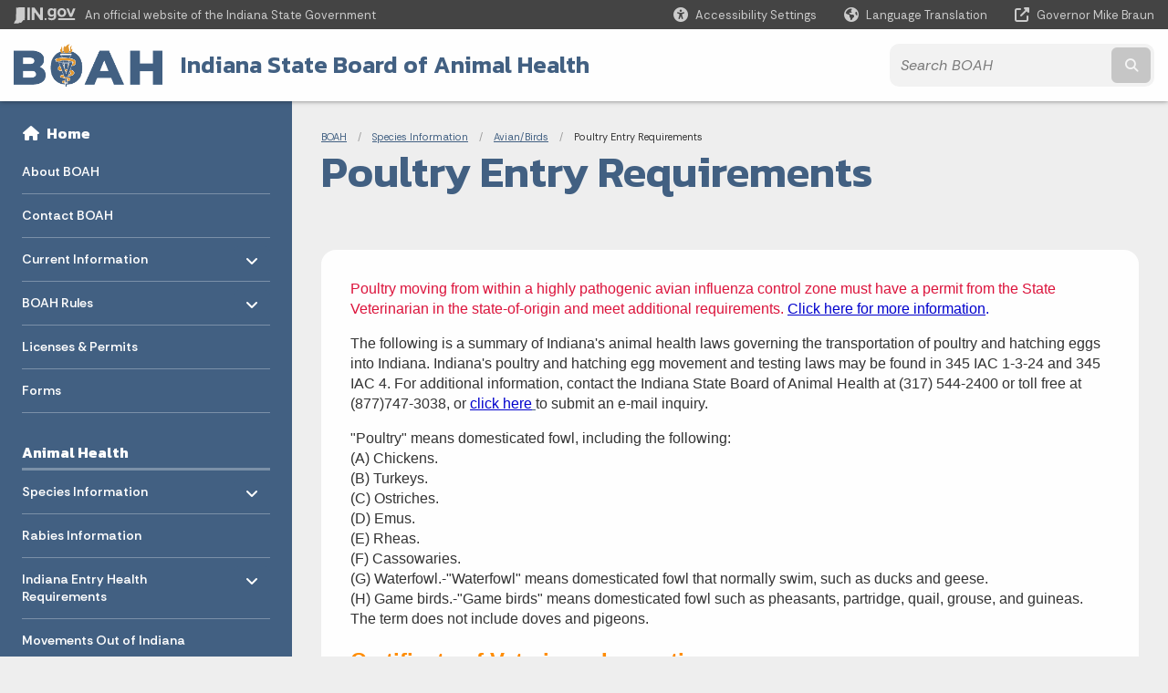

--- FILE ---
content_type: text/html; charset=UTF-8
request_url: https://www.in.gov/boah/species-information/avianbirds/poultry-entry-requirements/
body_size: 11827
content:
<!doctype html>
<html class="no-js" lang="en" aria-label="BOAH - Poultry Entry Requirements" data="
subpage
">
    <head>
    <!-- Front end is page asset -->
    <title>BOAH: Poultry Entry Requirements</title>
<meta charset="utf-8">
<meta name="description" content="" />
<meta name="keywords" content="" />
<meta name="viewport" content="width=device-width, initial-scale=1.0">
<meta name="apple-mobile-web-app-capable" content="yes">
<meta http-equiv="X-UA-Compatible" content="IE=edge,chrome=1">
<meta name="dcterms.title"      content="Poultry Entry Requirements">
<meta name="dcterms.creator"    content="BOAH">
<meta name="dcterms.created"    content="2020-10-05T10:35:15-04:00">
<meta name="dcterms.modified"   content="2022-05-18T21:56:19-04:00">
<meta name="dcterms.issued"     content="2020-10-05T12:01:13-04:00">
<meta name="dcterms.format"     content="HTML">
<meta name="dcterms.identifier" content="https://www.in.gov/boah/species-information/avianbirds/poultry-entry-requirements">
<!-- EnhancedUiSearch //-->
<!-- Settings //-->
<meta name="assetType" content="page_standard" />
<meta name="assetName" content="Poultry Entry Requirements" />
<!-- Publishing - Page Details //-->
    <meta itemprop="name" content="Poultry Entry Requirements" />
    <meta itemprop="description" content="" />
    <meta itemprop="image" content="" />
<meta name="twitter:card" content="summary" />
        <meta name="twitter:title" content="Poultry Entry Requirements" />
        <meta name="twitter:description" content="" />
        <meta property="og:title" content="Poultry Entry Requirements" />
        <meta property="og:description" content="" />
<meta property="og:type" content="website" />
<meta property="og:url" content="https://www.in.gov/boah/species-information/avianbirds/poultry-entry-requirements/" />
<meta property="og:site_name" content="BOAH" />
<meta property="article:published_time" content="2020-10-05T12:01:13-04:00" />
<meta property="article:modified_time" content="2022-05-18T21:56:19-04:00" />
<meta property="article:tag" content="" />
<link rel="shortcut icon" href="/global/images/favicon.ico" />
                <link rel="preconnect" href="https://fonts.googleapis.com">
<link rel="preconnect" href="https://fonts.gstatic.com" crossorigin>
<link href="https://fonts.googleapis.com/css2?family=Kanit:ital,wght@0,300;0,400;0,600;0,700;1,300;1,400;1,600;1,700&family=Rethink+Sans:ital,wght@0,400..800;1,400..800&display=swap" rel="stylesheet">
<link type="text/css" rel="stylesheet" media="all" href="/global/css/font-awesome-6.7.1/css/all.min.css" /> 
<link type="text/css" rel="stylesheet" media="all" href="/global/css/agency-styles-2024.css" />
<script type="text/javascript" src="/global/javascript/jquery-3.5.1.js"></script>
<!-- u: 52676 -->
        <link href="/boah/includes/custom.css" rel="stylesheet">
         <link href="/boah/includes/colors_2024.css" rel="stylesheet">
</head>
<body id="subpage" class="boah info show-horizontal-menu ">
                <header data-sticky-container class="">
    <div data-sticky data-margin-top="0" data-sticky-on="small">
        <div id="header_sliver" class="row expanded">
            <div id="header_sliver_logo_container" class="container_ingovlogo columns">
                    <svg id="in-gov-logo-svg" class="in-gov-logo-svg" alrt="IN.gov Logo" data-name="IN.gov Logo"
                        xmlns="https://www.w3.org/2000/svg" viewBox="0 0 120 32.26" height="18" width="68">
                        <defs>
                            <style>
                                .ingov-logo {
                                    fill: #fff;
                                }
                            </style>
                        </defs>
                        <title>IN.gov</title>
                        <path class="ingov-logo"
                            d="M20.21.1,9.8,0A3.6,3.6,0,0,0,8.53.26L6.81,1A.91.91,0,0,1,6.45,1,.86.86,0,0,1,6.15,1l-1-.45A.84.84,0,0,0,4.2.68a.88.88,0,0,0-.26.63L3.63,24a1.63,1.63,0,0,1-.25.75L1,28a3.65,3.65,0,0,0-.53,1.18L0,31.28a.83.83,0,0,0,.13.7.73.73,0,0,0,.57.28,1,1,0,0,0,.31,0l2.71-.83a1.3,1.3,0,0,1,.7.05L5.58,32a1.25,1.25,0,0,0,.51.12A1.37,1.37,0,0,0,7,31.77l.61-.56a.82.82,0,0,1,.49-.16h.07l.9.18.19,0a1.2,1.2,0,0,0,1.11-.7l.28-.65a.15.15,0,0,1,.17-.07l1.94.68a1.11,1.11,0,0,0,.34.06,1.18,1.18,0,0,0,1-.57l.32-.55a3.91,3.91,0,0,1,.61-.75l1.57-1.41a1.59,1.59,0,0,0,.46-1.37L17,25.57h0a2.72,2.72,0,0,0,1.35,0l1.88-.53a.82.82,0,0,0,.45-1.34L20.18,23a.08.08,0,0,1,0-.07.09.09,0,0,1,0-.06l.31-.23a1.76,1.76,0,0,0,.64-1.28l.07-20.19A1,1,0,0,0,20.21.1Zm61.61,2H78.65A.61.61,0,0,0,78,2.7a.61.61,0,0,1-1,.47,6.25,6.25,0,0,0-4.1-1.49c-4.19,0-7.31,3-7.31,8.44s3.16,8.44,7.31,8.44A6.22,6.22,0,0,0,77,17a.61.61,0,0,1,1,.46v.16c0,3.26-2.47,4.19-4.56,4.19a6.79,6.79,0,0,1-4.66-1.55.61.61,0,0,0-.93.14l-1.27,2.05a.62.62,0,0,0,.14.81,10.1,10.1,0,0,0,6.72,2.12c4.08,0,9-1.54,9-7.86V2.7A.61.61,0,0,0,81.82,2.09ZM78,12.59a.63.63,0,0,1-.14.39,4.9,4.9,0,0,1-3.6,1.7c-2.47,0-4.19-1.72-4.19-4.56s1.72-4.56,4.19-4.56a4.79,4.79,0,0,1,3.63,1.73.59.59,0,0,1,.11.35Zm15.59,6.48a8.41,8.41,0,0,0,8.78-8.72,8.77,8.77,0,0,0-17.54,0A8.4,8.4,0,0,0,93.63,19.07Zm0-13.52c2.71,0,4.26,2.23,4.26,4.8s-1.54,4.84-4.26,4.84S89.41,13,89.41,10.36,90.92,5.55,93.63,5.55Zm25.49-3.47h-2.8a.88.88,0,0,0-.82.57l-3.29,8.78a.88.88,0,0,1-1.64,0l-3.29-8.78a.88.88,0,0,0-.82-.57H103.7a.88.88,0,0,0-.81,1.2l6,14.82a.88.88,0,0,0,.81.55h3.52a.88.88,0,0,0,.81-.55l6-14.82A.88.88,0,0,0,119.12,2.09ZM61.59,21.23a2,2,0,1,0,2,2A2,2,0,0,0,61.59,21.23ZM30.18.44H26.66a.88.88,0,0,0-.88.88v23a.88.88,0,0,0,.88.88h3.52a.88.88,0,0,0,.88-.88v-23A.88.88,0,0,0,30.18.44Zm25.47,0H52.13a.88.88,0,0,0-.88.88V13.74a.88.88,0,0,1-1.59.51L40.05.81a.88.88,0,0,0-.71-.37H35.25a.88.88,0,0,0-.88.88v23a.88.88,0,0,0,.88.88h3.52a.88.88,0,0,0,.88-.88v-13a.88.88,0,0,1,1.59-.51l9.95,14a.88.88,0,0,0,.71.37h3.76a.88.88,0,0,0,.88-.88v-23A.88.88,0,0,0,55.65.44ZM118.59,21.6H87.28a.88.88,0,0,0-.88.88v1.75a.88.88,0,0,0,.88.88h31.31a.88.88,0,0,0,.88-.88V22.48A.88.88,0,0,0,118.59,21.6Z"
                            transform="translate(0 0)"></path>
                    </svg>
                <a href="https://www.in.gov/" target="_blank">
                <span id="header_sliver_official_text">An official website <span class="small-hide">of the Indiana State Government</span></span>
                </a>
            </div>
            <div class="columns medium-hide medium-2 large-2 shrink">
                <a id="header_sliver_accessibility_link" href="javascript:void(0);" data-acsb-custom-trigger="true" role="button" data-acsb-clickable="true" data-acsb-navigable="true" aria-hidden="true" tabindex="-1">
                    <span id="header_sliver_accessibility_icon" class="fas fa-universal-access" aria-hidden="true"></span>
                    <span id="header_sliver_accessibility_text" class="small-hide" aria-hidden="true">Accessibility Settings</span>
                </a>
            </div>
            <div id="google_translate_element_header" class="small-hide columns medium-hide medium-2 large-2 shrink">
                <span id="header_sliver_translation_icon" class="fas fa-globe-americas"></span>
                <span id="header_sliver_translation_text" class="small-hide">Language Translation</span>
            </div>
            <script type="text/javascript">
                function googleTranslateElementInit() {
                    new google.translate.TranslateElement({ pageLanguage: 'en', layout: google.translate.TranslateElement.InlineLayout.VERTICAL }, 'google_translate_element_header');
                }
            </script>
            <script type="text/javascript" src="//translate.google.com/translate_a/element.js?cb=googleTranslateElementInit" async></script>
            <div class="columns small-hide medium-2 large-2 shrink">
                <a id="header_sliver_governor_link" href="https://www.in.gov/gov" target="_blank"><span id="header_sliver_governor_icon" class="fas fa-external-link-alt"></span> <span id="header_sliver_governor_text">Governor Mike Braun</span></a>
            </div>
        </div>
        <div id="header_top" role="navigation" class="row expanded collapse">
            <div class="columns small-12 medium-expand">
                <ul id="header_elem-list" class="row expanded ">
                    <li id="header_agency-logo" class="columns small-12 shrink small-expand">
                                <a href="/boah">
                        <img class="logo_agency" src="/boah/images/boah-logo-2-header.png" alt="BOAH logo"></a>
                    </li>
                    <li id="header_agency-name" class="columns  has-agency-logo ">   
                                        <a href="/boah">
                            Indiana State Board of Animal Health
                        </a>
                    </li>
                    <script>
                        var searchCollection = 'agencies1';
                        var searchResultsPage = '/boah/search-results';
                        var searchProfile = 'boah';
                    </script>
                    <li id="header_search" class="columns small-12 medium-4 large-3">
                        <form id="agency-fb-search" action="/boah/search-results" method="get" role="search">
                            <input type="hidden" name="profile" value="boah">
                            <input type="hidden" name="collection" value="agencies1">
                            <ul id="header_search-list">
                                <li><button type="button" class="button" id="button_voice-search" title="Search by voice"><i
                                            class="fas fa-microphone"></i><span class="show-for-sr">Start voice
                                            input</span></button></li>
                                <li>
                                    <input id="header_agency-search" type="search" placeholder="Search&nbsp;BOAH"
                                        data-placeholder="Search&nbsp;BOAH" name="query" autocomplete="off"
                                        aria-label="Search query">
                                    <div id="frequent-search-wrap" data-cached=0>
                                        <p><i class="fas fa-star"></i> <strong>Frequent Searches</strong></p>
                                    </div>
                                </li>
                                <li><button type="submit" class="button" id="button_text-search"><span class="fas fa-magnifying-glass"></span><span class="browser-ie11">&gt;</span><span class="show-for-sr">Submit text search</span></button></li>
                            </ul>
                        </form>
                    </li>
                </ul>
            </div>
        </div>
    </div>
    <div id="top-menu-nav-btn" class="columns shrink bottom-left" title="Main Menu">
        <button id="button_main-menu" aria-expanded="true">
            <div id="toggle" class="button-container">
                <span class="top"></span>
                <span class="middle"></span>
                <span class="bottom"></span>
                <div class="icon-text">MENU</div>
            </div>
        </button>
    </div>
    <!--<div class="faq_box" style="display:none;"></div>-->
    <script>let siteAlertJSONPath = '/boah' + '/includes/site-alert.json'</script>
</header>
<div class="overlay" id="overlay" data-close-on-click="true">
	<nav class="overlay-menu">
		<div class="main-nav" id="main-nav">
		    <div class="section-header section-parent">
                <h2>
                            <span class="fas fa-home"></span><a href="/boah">BOAH Home</a>
                </h2>
		    </div>
		    <ul class="vertical menu accordion-menu" data-accordion-menu data-submenu-toggle="true" data-multi-open="false">
    <li>
                <a href="/boah/about-boah">About BOAH</a>
</li>
    <li>
                <a href="/boah/contact-boah">Contact BOAH</a>
</li>
    <li>
        <a href="/boah/current-information">Current Information
            <span class="show-for-sr"> - Click to Expand</span>
        </a>
<ul class="nested vertical menu submenu is-accordion-submenu" data-toggler=".expanded">
    <li class="parent">
            <a  href="https://events.in.gov/boah/" >Calendar of Events
                <span class="show-for-sr"> - Click to Expand</span>
            </a>
        <button class="toggle"></button>
    </li>
    <li>
        <a href="/boah/current-information/hot-topics">Hot Topics
            <span class="show-for-sr"> - Click to Expand</span>
        </a>
</li>
    <li>
        <a href="/boah/current-information/career-opportunities">Career Opportunities
            <span class="show-for-sr"> - Click to Expand</span>
        </a>
</li>
    <li>
        <a href="/boah/current-information/board-meeting-information">Board Meeting Information 
            <span class="show-for-sr"> - Click to Expand</span>
        </a>
</li>
</ul></li>
    <li>
        <a href="/boah/boah-rules">BOAH Rules
            <span class="show-for-sr"> - Click to Expand</span>
        </a>
<ul class="nested vertical menu submenu is-accordion-submenu" data-toggler=".expanded">
    <li>
        <a href="/boah/boah-rules/new-boah-rules">New BOAH Rules
            <span class="show-for-sr"> - Click to Expand</span>
        </a>
</li>
    <li>
        <a href="/boah/boah-rules/animal-related-laws">Animal-Related Laws
            <span class="show-for-sr"> - Click to Expand</span>
        </a>
</li>
    <li>
        <a href="/boah/boah-rules/frequently-asked-questions">Frequently Asked Questions
            <span class="show-for-sr"> - Click to Expand</span>
        </a>
</li>
    <li>
        <a href="/boah/boah-rules/compliance-issues">Compliance Issues
            <span class="show-for-sr"> - Click to Expand</span>
        </a>
</li>
    <li>
        <a href="/boah/boah-rules/exhibition-requirements">Exhibition Requirements
            <span class="show-for-sr"> - Click to Expand</span>
        </a>
</li>
</ul></li>
    <li>
                <a href="/boah/licenses-and-permits">Licenses &amp; Permits</a>
</li>
    <li>
                <a href="/boah/forms">Forms</a>
</li>
    <li class="list-group-item list-group-item-nav section-header">
            <a  href="javascript:void(0);" >Animal Health
            </a>
    </li>
    <li>
        <a href="/boah/species-information">Species Information
            <span class="show-for-sr"> - Click to Expand</span>
        </a>
<ul class="nested vertical menu submenu is-accordion-submenu" data-toggler=".expanded">
    <li>
        <a href="/boah/species-information/aquaculture">Aquaculture
            <span class="show-for-sr"> - Click to Expand</span>
        </a>
</li>
    <li>
        <a href="/boah/species-information/avianbirds">Avian/Birds
            <span class="show-for-sr"> - Click to Expand</span>
        </a>
</li>
    <li>
        <a href="/boah/species-information/cattle-sheep-and-other-ruminants">Cattle Sheep &amp; Other Ruminants
            <span class="show-for-sr"> - Click to Expand</span>
        </a>
</li>
    <li>
        <a href="/boah/species-information/cervids-deer-elk">Cervids (Deer Elk)
            <span class="show-for-sr"> - Click to Expand</span>
        </a>
</li>
    <li>
        <a href="/boah/species-information/companion-animals-dogs-cats">Companion Animals (Dogs Cats)
            <span class="show-for-sr"> - Click to Expand</span>
        </a>
</li>
    <li>
        <a href="/boah/species-information/equinehorses">Equine/Horses
            <span class="show-for-sr"> - Click to Expand</span>
        </a>
</li>
    <li>
        <a href="/boah/species-information/rabbits">Rabbits
            <span class="show-for-sr"> - Click to Expand</span>
        </a>
</li>
    <li>
        <a href="/boah/species-information/swinepigs">Swine/Pigs
            <span class="show-for-sr"> - Click to Expand</span>
        </a>
</li>
    <li class="parent">
        <a href="/boah/species-information/other-species">Other Species
            <span class="show-for-sr"> - Click to Expand</span>
        </a>
        <button class="toggle"></button>
    <ul class="nested vertical menu submenu" data-toggler=".expanded">
        <div class="nest-group">
    <li class="normal">
        <a href="/boah/species-information/other-species/honeybees">Honeybees</a>
    </li>
        </div>
    </ul>
</li>
</ul></li>
    <li class="list-group-item list-group-item-nav ">
            <a  href="https://www.in.gov/rabies/" >Rabies Information
            </a>
    </li>
    <li>
        <a href="/boah/indiana-entry-health-requirements">Indiana Entry Health Requirements
            <span class="show-for-sr"> - Click to Expand</span>
        </a>
<ul class="nested vertical menu submenu is-accordion-submenu" data-toggler=".expanded">
    <li>
        <a href="/boah/indiana-entry-health-requirements/international-travel">International Travel
            <span class="show-for-sr"> - Click to Expand</span>
        </a>
</li>
</ul></li>
    <li>
                <a href="/boah/movements-out-of-indiana">Movements Out of Indiana</a>
</li>
    <li>
                <a href="/boah/information-for-veterinarians">Information for Veterinarians</a>
</li>
    <li class="list-group-item list-group-item-nav section-header">
            <a  href="javascript:void(0);" >Food Safety Inspection
            </a>
    </li>
    <li>
                <a href="/boah/consumer-information-dairy-meat-and-poultry">Consumer Information: Dairy Meat and Poultry</a>
</li>
    <li>
                <a href="/boah/dairy-inspection">Dairy Inspection</a>
</li>
    <li>
                <a href="/boah/meat-and-poultry-inspection">Meat &amp; Poultry Inspection</a>
</li>
    <li>
                <a href="/boah/drug-residue-prevention">Drug Residue Prevention</a>
</li>
    <li class="list-group-item list-group-item-nav section-header">
            <a  href="javascript:void(0);" >Disaster Preparedness
            </a>
    </li>
    <li>
                <a href="/boah/disaster-preparedness-overview">Disaster Preparedness Overview</a>
</li>
    <li>
                <a href="/boah/animal-health-emergencies">Animal Health Emergencies</a>
</li>
    <li>
                <a href="/boah/animal-issues-in-disasters-course">Animal Issues in Disasters Course</a>
</li>
    <li>
                <a href="/boah/situational-disasters">Situational Disasters</a>
</li>
    <li>
                <a href="/boah/traceability-and-premise-id">Traceability &amp; Premise ID</a>
</li>
    <li class="list-group-item list-group-item-nav section-header">
            <a  href="javascript:void(0);" >Animal Care
            </a>
    </li>
    <li>
        <a href="/boah/animal-care-and-welfare">Animal Care and Welfare
            <span class="show-for-sr"> - Click to Expand</span>
        </a>
<ul class="nested vertical menu submenu is-accordion-submenu" data-toggler=".expanded">
    <li class="parent">
        <a href="/boah/animal-care-and-welfare/animal-investigations-academy2">Animal Investigations Academy
            <span class="show-for-sr"> - Click to Expand</span>
        </a>
        <button class="toggle"></button>
    <ul class="nested vertical menu submenu" data-toggler=".expanded">
        <div class="nest-group">
    <li class="normal">
        <a href="/boah/animal-care-and-welfare/animal-investigations-academy2/foundational-knowledge">Foundational Knowledge</a>
    </li>
        </div>
    </ul>
</li>
</ul></li>
    <li>
                <a href="/boah/commercial-dog-breeder-and-broker">Commercial Dog Breeder &amp; Broker</a>
</li>
    <li>
                <a href="/boah/retail-pet-stores">Retail Pet Stores</a>
</li>
    <li>
                <a href="/boah/registration-of-animal-care-facilities">Animal Care Facilities</a>
</li>
                <li class="list-group-item list-group-item-nav section-header" role="none">
                    <a href="javascript:void(0);" role="menuitem">Learn More</a>
                </li>
                    <li id="info-nav-iwanto">
                    <span class="fas fa-user"></span>
                        <a href="#">I Want To
                            <span class="show-for-sr"> - Click to Expand</span>
                        </a>
                        <ul><li><a href="/boah/indiana-entry-health-requirements">Bring a pet into Indiana.</a></li><li><a href="/boah/traceability-and-premise-id">Find Premises ID or Animal ID information.</a></li><li><a href="/boah/contact-boah/online-import-permit-request">Obtain a permit for cattle or swine entering Indiana.</a></li><li><a href="/boah/boah-rules/compliance-issues/animal-welfare-dead-animal-complaint-form">File an animal welfare complaint.</a></li><li><a href="/boah/contact-boah">Contact BOAH.</a></li></ul>
                    </li>
                    <li id="info-nav-onlineservices"><span class="fas fa-globe"></span>
                        <a href="#">Online Services
                            <span class="show-for-sr"> - Click to Expand</span>
                        </a>
                        <ul><li><a href="/boah/contact-boah/scrapie-ear-tags-for-sheep-and-goats">Scrapie Ear Tag Order Form</a></li><li><a href="/boah/contact-boah/online-import-permit-request">Permit Request for Cattle and Swine</a></li><li><a href="/boah/forms/indiana-premises-identification-registration">Premises Registration Form</a></li><li><a href="/boah/boah-rules/compliance-issues/animal-welfare-dead-animal-complaint-form">Animal Welfare / Dead Animal Complaint Form</a></li><li><a href="/boah/information-for-veterinarians/animal-health-reporting-system">Animal Health Reporting System</a></li><li><a href="/boah/forms/indiana-state-board-of-animal-health-supply-form">Order BOAH Forms for Veterinarians</a></li><li><a href="/boah/boah-rules/new-boah-rules">New BOAH Rules</a></li><li><a href="https://www.in.gov/core/online_services.html">More IN.gov Online Services</a></li><li><a href="https://www.in.gov/core/gov-delivery.html">IN.gov Subscriber Center</a></li></ul>
                    </li>
                    <li id="agency-faq-drop" style="display:none;"><span class="fas fa-question"></span>
                        <a href="#">Top FAQs
                            <span class="show-for-sr"> - Click to Expand</span>
                        </a>
                        <ul class="menu vertical nested" id="faqs-dropdown"></ul>
                    </li>
            </ul>
        </div>
    </nav>
    <div id="mm-close">
        <span class="fas fa-times fa-small"></span>&nbsp; Close Menu
    </div>
</div>
        <div id="container_main" class="row expanded collapse">
                    <nav class="columns medium-hide large-3 info-navigation">
                            <h1 class="show-for-sr">Sidebar</h1>
                                    <div class="section-content">
    <div class="main-nav">
        <h2 class="show-for-sr">Side Navigation</h2>
        <div class="section-header section-parent">
            <h2>
                <span class="fas fa-home"></span>
                <a href="/boah">Home</a>
            </h2>
        </div>
        <ul class="vertical menu accordion-menu" id="left-menu" data-accordion-menu data-submenu-toggle="true">
    <li>
            <a href="/boah/about-boah">About BOAH</a>
</li>
    <li>
            <a href="/boah/contact-boah">Contact BOAH</a>
</li>
    <li>
        <a href="/boah/current-information">Current Information
            <span class="show-for-sr"> - Click to Expand</span>
        </a>
  <ul class="nested vertical menu submenu is-accordion-submenu">
    <li class=" list-group-item list-group-item-nav">
        <a   href="https://events.in.gov/boah/" >Calendar of Events
        </a>
</li><li>
        <a href="/boah/current-information/hot-topics">Hot Topics</a>
</li><li>
        <a href="/boah/current-information/career-opportunities">Career Opportunities</a>
</li><li>
        <a href="/boah/current-information/board-meeting-information">Board Meeting Information </a>
</li>
  </ul></li>
    <li>
        <a href="/boah/boah-rules">BOAH Rules
            <span class="show-for-sr"> - Click to Expand</span>
        </a>
  <ul class="nested vertical menu submenu is-accordion-submenu">
        <li>
        <a href="/boah/boah-rules/new-boah-rules">New BOAH Rules</a>
</li><li>
        <a href="/boah/boah-rules/animal-related-laws">Animal-Related Laws</a>
</li><li>
        <a href="/boah/boah-rules/frequently-asked-questions">Frequently Asked Questions</a>
</li><li>
        <a href="/boah/boah-rules/compliance-issues">Compliance Issues</a>
</li><li>
        <a href="/boah/boah-rules/exhibition-requirements">Exhibition Requirements</a>
</li>
  </ul></li>
    <li>
            <a href="/boah/licenses-and-permits">Licenses &amp; Permits</a>
</li>
    <li>
            <a href="/boah/forms">Forms</a>
</li>
    <li class=" linkhdr  list-group-item list-group-item-nav">
    <a  >Animal Health
    </a>
</li>
    <li>
        <a href="/boah/species-information">Species Information
            <span class="show-for-sr"> - Click to Expand</span>
        </a>
  <ul class="nested vertical menu submenu is-accordion-submenu">
        <li>
        <a href="/boah/species-information/aquaculture">Aquaculture</a>
</li><li>
        <a href="/boah/species-information/avianbirds">Avian/Birds</a>
</li><li>
        <a href="/boah/species-information/cattle-sheep-and-other-ruminants">Cattle Sheep &amp; Other Ruminants</a>
</li><li>
        <a href="/boah/species-information/cervids-deer-elk">Cervids (Deer Elk)</a>
</li><li>
        <a href="/boah/species-information/companion-animals-dogs-cats">Companion Animals (Dogs Cats)</a>
</li><li>
        <a href="/boah/species-information/equinehorses">Equine/Horses</a>
</li><li>
        <a href="/boah/species-information/rabbits">Rabbits</a>
</li><li>
        <a href="/boah/species-information/swinepigs">Swine/Pigs</a>
</li><li>
    <a href="/boah/species-information/other-species">Other Species
        <span class="show-for-sr"> - Click to Expand</span>
    </a>
  <ul class="nested vertical menu submenu is-accordion-submenu">
        <li>
        <a href="/boah/species-information/other-species/honeybees">Honeybees</a>
</li>
  </ul></li>
  </ul></li>
    <li class=" list-group-item list-group-item-nav">
    <a   href="https://www.in.gov/rabies/" >Rabies Information
    </a>
</li>
    <li>
        <a href="/boah/indiana-entry-health-requirements">Indiana Entry Health Requirements
            <span class="show-for-sr"> - Click to Expand</span>
        </a>
  <ul class="nested vertical menu submenu is-accordion-submenu">
        <li>
        <a href="/boah/indiana-entry-health-requirements/international-travel">International Travel</a>
</li>
  </ul></li>
    <li>
            <a href="/boah/movements-out-of-indiana">Movements Out of Indiana</a>
</li>
    <li>
            <a href="/boah/information-for-veterinarians">Information for Veterinarians</a>
</li>
    <li class=" linkhdr  list-group-item list-group-item-nav">
    <a  >Food Safety Inspection
    </a>
</li>
    <li>
            <a href="/boah/consumer-information-dairy-meat-and-poultry">Consumer Information: Dairy Meat and Poultry</a>
</li>
    <li>
            <a href="/boah/dairy-inspection">Dairy Inspection</a>
</li>
    <li>
            <a href="/boah/meat-and-poultry-inspection">Meat &amp; Poultry Inspection</a>
</li>
    <li>
            <a href="/boah/drug-residue-prevention">Drug Residue Prevention</a>
</li>
    <li class=" linkhdr  list-group-item list-group-item-nav">
    <a  >Disaster Preparedness
    </a>
</li>
    <li>
            <a href="/boah/disaster-preparedness-overview">Disaster Preparedness Overview</a>
</li>
    <li>
            <a href="/boah/animal-health-emergencies">Animal Health Emergencies</a>
</li>
    <li>
            <a href="/boah/animal-issues-in-disasters-course">Animal Issues in Disasters Course</a>
</li>
    <li>
            <a href="/boah/situational-disasters">Situational Disasters</a>
</li>
    <li>
            <a href="/boah/traceability-and-premise-id">Traceability &amp; Premise ID</a>
</li>
    <li class=" linkhdr  list-group-item list-group-item-nav">
    <a  >Animal Care
    </a>
</li>
    <li>
        <a href="/boah/animal-care-and-welfare">Animal Care and Welfare
            <span class="show-for-sr"> - Click to Expand</span>
        </a>
  <ul class="nested vertical menu submenu is-accordion-submenu">
        <li>
    <a href="/boah/animal-care-and-welfare/animal-investigations-academy2">Animal Investigations Academy
        <span class="show-for-sr"> - Click to Expand</span>
    </a>
  <ul class="nested vertical menu submenu is-accordion-submenu">
        <li>
        <a href="/boah/animal-care-and-welfare/animal-investigations-academy2/foundational-knowledge">Foundational Knowledge</a>
</li>
  </ul></li>
  </ul></li>
    <li>
            <a href="/boah/commercial-dog-breeder-and-broker">Commercial Dog Breeder &amp; Broker</a>
</li>
    <li>
            <a href="/boah/retail-pet-stores">Retail Pet Stores</a>
</li>
    <li>
            <a href="/boah/registration-of-animal-care-facilities">Animal Care Facilities</a>
</li>
                <div class="section-header">Learn More</div>
                    <li id="info-nav-iwanto">
                    <span class="fas fa-user"></span>
                        <a href="#">I Want To
                            <span class="show-for-sr"> - Click to Expand</span>
                        </a>
                        <ul><li><a href="/boah/indiana-entry-health-requirements">Bring a pet into Indiana.</a></li><li><a href="/boah/traceability-and-premise-id">Find Premises ID or Animal ID information.</a></li><li><a href="/boah/contact-boah/online-import-permit-request">Obtain a permit for cattle or swine entering Indiana.</a></li><li><a href="/boah/boah-rules/compliance-issues/animal-welfare-dead-animal-complaint-form">File an animal welfare complaint.</a></li><li><a href="/boah/contact-boah">Contact BOAH.</a></li></ul>
                    </li>
                    <li id="info-nav-onlineservices"><span class="fas fa-globe"></span>
                        <a href="#">Online Services
                            <span class="show-for-sr"> - Click to Expand</span>
                        </a>
                        <ul><li><a href="/boah/contact-boah/scrapie-ear-tags-for-sheep-and-goats">Scrapie Ear Tag Order Form</a></li><li><a href="/boah/contact-boah/online-import-permit-request">Permit Request for Cattle and Swine</a></li><li><a href="/boah/forms/indiana-premises-identification-registration">Premises Registration Form</a></li><li><a href="/boah/boah-rules/compliance-issues/animal-welfare-dead-animal-complaint-form">Animal Welfare / Dead Animal Complaint Form</a></li><li><a href="/boah/information-for-veterinarians/animal-health-reporting-system">Animal Health Reporting System</a></li><li><a href="/boah/forms/indiana-state-board-of-animal-health-supply-form">Order BOAH Forms for Veterinarians</a></li><li><a href="/boah/boah-rules/new-boah-rules">New BOAH Rules</a></li><li><a href="https://www.in.gov/core/online_services.html">More IN.gov Online Services</a></li><li><a href="https://www.in.gov/core/gov-delivery.html">IN.gov Subscriber Center</a></li></ul>
                    </li>
                    <li id="agency-faq-drop-hamburger" style="display:none;"><span class="fas fa-question"></span>
                        <a href="#">Top FAQs
                            <span class="show-for-sr"> - Click to Expand</span>
                        </a>
                        <ul class="menu vertical nested" id="faqs-dropdown"></ul>
                    </li>
        </ul>
    </div>
</div>
                    </nav> 
                    <div class="columns medium-12 large-9">
                    <main>
                        <article aria-label="IN.gov Content">
            <section class="info-internal-banner">
            <nav class="breadcrumbs" aria-label="You are here:" role="navigation">
                <h1 class="show-for-sr breadcrumbs">Breadcrumbs</h1>
                <ul class="breadcrumbs">
                            <li><a href="/boah">BOAH</a></li>
                                <li><a href="/boah/species-information">Species Information</a></li>
                                <li><a href="/boah/species-information/avianbirds">Avian/Birds</a></li>
                                <li><span class="show-for-sr">Current: </span>Poultry Entry Requirements</li>
                </ul>
            </nav>
            <h1 class="info-heading">
                Poultry Entry Requirements</h1>
            </section>
<section id="content_container_146365">
<p><span style="font-family:arial,helvetica,sans-serif"><span style="font-size:16px"><font color="#dc143c">Poultry&nbsp;moving&nbsp;from within a highly pathogenic avian influenza control zone must have a permit from the&nbsp;State Veterinarian in the state-of-origin and meet additional&nbsp;requirements.</font> <a href="/boah/species-information/avianbirds/highly-pathogenic-avian-influenza"><font color="#0000cd">Click here&nbsp;for more information</font></a><font color="#0000cd">.</font></span></span></p><p><span style="font-family:arial,helvetica,sans-serif"><span style="font-size:16px">The following is a summary of Indiana's animal health laws governing the transportation of poultry and hatching eggs into Indiana. Indiana's poultry and hatching egg movement and testing laws may be found in 345 IAC 1-3-24 and 345 IAC 4. For additional information, contact the Indiana State Board of Animal Health at (317) 544-2400 or toll free at (877)747-3038,&nbsp;or <a href="mailto:animalhealth@boah.IN.gov"><font color="#0000cd">click here</font> </a>to submit an e-mail inquiry.</span></span></p><p><span style="font-family:arial,helvetica,sans-serif"><span style="font-size:16px">"Poultry" means domesticated fowl, including the following:<br /> (A) Chickens.<br /> (B) Turkeys.<br /> (C) Ostriches.<br /> (D) Emus.<br /> (E) Rheas.<br /> (F) Cassowaries.<br /> (G) Waterfowl.-"Waterfowl" means domesticated fowl that normally swim, such as ducks and geese.<br /> (H) Game birds.-"Game birds" means domesticated fowl such as pheasants, partridge, quail, grouse, and guineas.<br /> The term does not include doves and pigeons.</span></span></p><h3><span style="color:#ff8c00"><span style="font-size:24px"><span style="font-family:arial,helvetica,sans-serif">Certificate of Veterinary Inspection</span></span></span></h3><p><span style="font-family:arial,helvetica,sans-serif"><span style="font-size:16px">One of the following documents must accompany poultry or hatching eggs moving into Indiana:</span></span></p><ul><li><p><span style="font-family:arial,helvetica,sans-serif"><span style="font-size:16px">An official certificate of veterinary inspection completed by a licensed and accredited veterinarian within the thirty (30) days immediately prior to the animal entering Indiana</span></span></p></li><li><p><span style="font-family:arial,helvetica,sans-serif"><span style="font-size:16px">If the poultry or hatching eggs are from a flock participating in the National Poultry Improvement Plan (NPIP), they can move with the appropriate NPIP inspection/testing/participation certificate or records.</span></span></p></li></ul><p><span style="font-family:arial,helvetica,sans-serif"><span style="font-size:16px">The following animals are exempt from this documentation requirement:</span></span></p><ul><li><p><span style="font-family:arial,helvetica,sans-serif"><span style="font-size:16px">Animals moved directly to an approved slaughtering or rendering establishment</span></span></p></li><li><p><span style="font-family:arial,helvetica,sans-serif"><span style="font-size:16px">Animals traveling to a facility for veterinary treatment that will return to the state-of origin</span></span></p></li><li><p><span style="font-family:arial,helvetica,sans-serif"><span style="font-size:16px">Animals traveling through the state without being unloaded</span></span></p></li></ul><h3><span style="color:#ff8c00"><span style="font-size:24px"><span style="font-family:arial,helvetica,sans-serif">Entry Permit</span></span></span></h3><p><span style="font-family:arial,helvetica,sans-serif"><span style="font-size:16px">Not required.</span></span></p><h3><span style="color:#ff8c00"><span style="font-size:24px"><span style="font-family:arial,helvetica,sans-serif">Testing</span></span></span></h3><p><span style="font-family:arial,helvetica,sans-serif"><span style="font-size:16px">Prior to entering Indiana, poultry and hatching eggs must meet one of the following requirements:</span></span></p><ul><li><p><span style="font-family:arial,helvetica,sans-serif"><span style="font-size:16px">The flock or hatchery of origin is participating in the National Poultry Improvement Plan for the eradication of pullorum-typhoid and Mycoplasma gallisepticum in turkeys.</span></span></p></li><li><p><span style="font-family:arial,helvetica,sans-serif"><span style="font-size:16px">Each of the birds has tested negative for pullorum-typhoid within the thirty (30) days immediately prior to entering Indiana. Turkeys must also test negative for Mycoplasma gallisepticum within the thirty (30) days immediately prior to entering Indiana.</span></span></p></li></ul><h3><span style="color:#ff8c00"><span style="font-size:24px"><span style="font-family:arial,helvetica,sans-serif">Exhibition</span></span></span></h3><p><span style="font-family:arial,helvetica,sans-serif"><span style="font-size:16px">If the animal is to be entered in a livestock exhibition in Indiana, see also the <a href="/boah/boah-rules/exhibition-requirements"><font color="#0000cd">Indiana Exhibition Requirements</font></a>.</span></span></p>
</section>
                            
                </article> 
                <footer>
                        <section id="footer_agency" data-ctype="agency-footer" aria-label="agency information" role="contentinfo">
  <div class="row expanded">
      <div id="footer_agency-brand" class="columns small-12 medium-3">
        <img class="logo_agency" alt="Agency Logo" src="/boah/images/boah-logo-2-footer.png" height="40">
      </div>
      <div id="footer_agency-links" class="columns small-12 medium-9">
        <div class="row expanded">
          <div class="columns small-12 medium-expand">
            <h2>Social Media</h2>
            <ul class="icons_social row medium-collapse" aria-label="Social Media Links" title="Social Media Links">
              <li class="columns">
                <a title="Facebook" href="http://www.facebook.com/INBOAH/" target="_blank" aria-label="Facebook"><span class="fab fa-facebook-square" title="Facebook"></span><span class="browser-ie11 show-for-sr">Facebook</span></a>
              </li>
              <li class="columns">
                <a title="Twitter/X" href="https://www.twitter.com/inboah" target="_blank" aria-label="Twitter/X"><span class="fab fa-x-twitter" title="Twitter"></span><span class="browser-ie11 show-for-sr">Twitter</span></a>
              </li>
              <li class="columns">
                <a title="Email" href="mailto:animalhealth@boah.IN.gov" target="_blank" aria-label="Email"><span class="far fa-envelope" title="Email"></span><span class="browser-ie11 show-for-sr">Email</span></a>
              </li>
              <li class="columns">
                <a title="Calendar" href="https://events.in.gov/boah" target="_blank" aria-label="Calendar"><span class="fas fa-calendar-alt" title="Calendar"></span><span class="browser-ie11 show-for-sr">Calendar</span></a>
              </li>
          </ul>
          </div>
      </div>
  </div>
</section>
                        <footer>
    <section id="footer_sliver">
    <div>
        Copyright &copy; 2026 State of Indiana - All rights reserved.
    </div>
</section>
<section id="footer_global" data-ctype="global-footer" style="background-image: url(/global/images/indiana-state-seal-bw-2.png);">
    <div id="footer_links" class="row expanded">
        <div class="columns small-12 medium-6 large-expand">
            <section id="footer_help" aria-label="Find Information">
                <h2>Find Information</h2>
                <ul class="vertical menu">
                    <!-- <li><a href="https://www.in.gov/idoa/state-information-center/" target="_blank">About State Information Center</a></li>                     -->
                    <!-- <li><a href="sms:1-855-463-5292">Text: 1-855-463-5292</a></li> -->
                    <li class="chat-link"><a href="javascript:void(0);" onclick="zE.activate({hideOnClose: false});">State Information Live Chat</a></li>
                    <li><a href="https://in.accessgov.com/idoa/Forms/Page/idoa/ask-sic-a-question/" target="_blank">Email State Information Center</a></li>
                    <li><a href="https://www.in.gov/apps/iot/find-a-person/" target="_blank">Find a Person</a></li>
                    <li><a aria-label="Find an Agency Footer Link" href="//www.in.gov/core/find_agency.html" target="_blank">Find an Agency</a></li>
                    <li><a href="tel:1-800-457-8283">Call: 1-800-457-8283</a></li>
                    <li><a href="tel:1-888-311-1846">Text: 1-888-311-1846</a></li>
                </ul>
            </section>
        </div>
        <div class="columns small-12 medium-6 large-expand">
            <section id="footer_quick_information" aria-label="Quick Information">
                <h2>Quick Information</h2>
                <ul class="vertical menu">
                    <!-- <li><a href="https://www.in.gov/apps/iot/find-a-person/" target="_blank">Find a State Employee</a></li> -->
                    <!-- <li><a href="https://www.in.gov/core/find_agency.html" target="_blank">Find an Agency</a></li> -->
                    <!-- <li><a href="https://www.in.gov/core/map.html" target="_blank">Maps & Information</a></li> -->
                    <!-- <li><a href="https://workforindiana.in.gov/" target="_blank">Apply for State Jobs</a></li> -->
                    <li><a href="https://www.in.gov/core/sitesurvey.html" target="_blank">IN.gov User Survey</a></li>
                    <li><a href="https://www.in.gov/core/advanced_search.html" target="_blank">Advanced Search</a></li>
                    <li><a href="https://www.in.gov/core/policies.html" target="_blank">Policies</a></li>
                    <li><a href="https://www.in.gov/core/sitemap.html" target="_blank">Sitemap</a></li>
                    <li><a href="https://faqs.in.gov/hc/en-us" target="_blank">IN.gov FAQs</a></li>
                    <li><a href="https://www.in.gov/core/info_employees.html" target="_blank">State Employee Resources</a></li>
                    </li>
                </ul>
            </section>
        </div>
        <div class="columns small-12 medium-6 large-expand">
            <section id="footer_state_information" aria-label="State Information">
                <h2>State Information</h2>
                <ul class="vertical menu">
                    <li><a href="https://www.in.gov/core/map.html" target="_blank">Maps &amp; Information</a></li>
                    <li><a href="https://www.in.gov/core/news_events.html" target="_blank">IN.gov News &amp; Events</a></li>
                    <li><a href="https://www.in.gov/core/gov-delivery.html" target="_blank">Email Updates</a></li>
                    <li><a href="https://iga.in.gov/laws/current/ic/titles/1" target="_blank">Indiana Code</a></li>
                    <li><a href="http://www.in.gov/legislative/iac/" target="_blank">Indiana Administrative Code</a></li>
                    <li><a href="https://www.in.gov/core/awards.html" target="_blank">Awards</a></li>
                </ul>
            </section>
        </div>
        <div class="columns small-12 medium-6 large-expand">
            <section id="footer_media_links" aria-label="IN.gov Settings">
                <div class="footer-logo-container">
                    <svg id="footer-in-gov-logo-svg" data-name="IN.gov Logo" xmlns="https://www.w3.org/2000/svg"
                        height= 31.00 width=119 viewBox="0 0 119 31.99">
                        <defs>
                            <style>
                                .ingov-gold {
                                    fill: #eaba0b;
                                }
                                .ingov-blue {
                                    fill: #2a4d87;
                                }
                                .ingov-white {
                                    fill: #fff;
                                }
                            </style>
                        </defs>
                        <path class="ingov-white"
                            d="M81.13,2.07h0s-3.14,.01-3.14,.01c-.34,0-.61,.27-.61,.61,0,.34-.27,.61-.61,.61-.15,0-.29-.05-.4-.15-1.14-.97-2.58-1.5-4.08-1.49-4.15,0-7.25,3-7.25,8.37s3.13,8.37,7.25,8.37c1.49,0,2.94-.54,4.06-1.53,.25-.22,.64-.2,.86,.06,.1,.11,.15,.25,.15,.4v.15c0,3.23-2.45,4.15-4.52,4.15-1.82,0-3.37-.44-4.62-1.53-.25-.22-.64-.2-.86,.05-.02,.03-.04,.05-.06,.08l-1.26,2.03c-.16,.26-.1,.6,.14,.79,1.95,1.54,4.02,2.1,6.66,2.1,4.05,0,8.88-1.53,8.88-7.79V2.67c0-.33-.27-.59-.6-.6Zm-3.89,10.81c-.9,1.04-2.2,1.65-3.58,1.68-2.45,0-4.15-1.7-4.15-4.52s1.7-4.52,4.15-4.52c1.39,.02,2.71,.64,3.6,1.71,.07,.1,.11,.22,.11,.35v4.91c0,.14-.04,.28-.14,.4ZM92.85,1.66c-5.45,0-8.68,3.95-8.68,8.61s3.27,8.64,8.68,8.64,8.71-3.95,8.71-8.64-3.27-8.6-8.71-8.6Zm0,13.41c-2.69,0-4.19-2.21-4.19-4.8s1.52-4.77,4.19-4.77,4.22,2.21,4.22,4.77-1.53,4.8-4.22,4.8ZM118.45,2.13c-.1-.04-.22-.06-.33-.06h-2.78c-.36,0-.67,.23-.79,.56l-3.28,8.7c-.17,.45-.67,.67-1.12,.5-.23-.09-.41-.27-.5-.5l-3.26-8.7c-.12-.33-.44-.56-.79-.56h-2.74c-.48,0-.86,.4-.86,.88,0,.11,.02,.21,.06,.31l5.9,14.7c.13,.32,.44,.54,.79,.54h3.49c.35,0,.66-.22,.79-.54l5.9-14.7c.18-.45-.04-.95-.49-1.13ZM61.08,21.05c-1.08,0-1.96,.88-1.96,1.96s.88,1.96,1.96,1.96,1.96-.88,1.96-1.96-.88-1.96-1.96-1.96ZM29.93,.44h-3.49c-.48,0-.87,.39-.87,.87V24.11c0,.48,.39,.87,.87,.87h3.49c.48,0,.87-.39,.87-.87V1.3c0-.48-.39-.87-.87-.87Zm25.27,0s-.01,0-.02,0h-3.49c-.48,0-.87,.39-.87,.87V13.62c0,.48-.37,.88-.85,.88-.29,0-.57-.14-.73-.38L39.73,.79c-.16-.23-.43-.36-.71-.36h-4.06c-.48,0-.87,.39-.87,.87V24.11c0,.48,.39,.87,.87,.87h3.49c.48,0,.87-.39,.87-.87V11.22c0-.48,.37-.88,.85-.88,.29,0,.57,.14,.73,.38l9.86,13.9c.16,.23,.43,.36,.71,.37h3.73c.48,0,.87-.39,.87-.87V1.3c0-.48-.39-.87-.87-.87Z">
                        </path>
                        <g>
                            <path class="ingov-white"
                                d="M20.04,.1l-10.32-.1c-.43,0-.86,.09-1.26,.25l-1.7,.73c-.11,.04-.23,.06-.35,.05-.1,0-.21-.02-.3-.06l-1.02-.44c-.31-.15-.67-.1-.92,.14-.16,.17-.26,.39-.25,.62l-.3,22.49c-.02,.26-.1,.52-.25,.74l-2.34,3.21c-.25,.36-.43,.77-.53,1.19L.03,31.02c-.06,.24-.01,.5,.14,.7,.14,.17,.35,.27,.57,.27,.1,0,.21-.01,.31-.04l2.69-.82c.23-.05,.48-.03,.7,.05l1.12,.54c.16,.07,.33,.11,.5,.12,.34,.01,.67-.1,.93-.33l.6-.55c.14-.1,.31-.16,.48-.16h.06l.89,.18c.06,.01,.13,.02,.19,.02,.47,0,.91-.26,1.1-.7l.27-.64c.03-.06,.1-.09,.17-.08l1.93,.68c.11,.04,.22,.06,.33,.06,.42,0,.81-.21,1.03-.56l.32-.54c.17-.27,.37-.52,.61-.75l1.55-1.4c.36-.36,.53-.86,.46-1.36l-.07-.36h.04c.44,.11,.9,.11,1.34,0l1.86-.53c.44-.1,.72-.54,.62-.98-.03-.13-.09-.25-.18-.35l-.57-.75s0-.05,0-.07c0-.02,.02-.05,.04-.06l.31-.23c.38-.31,.61-.77,.64-1.27l.06-19.99c0-.56-.45-1.02-1.02-1.03Z">
                            </path>
                            <rect class="ingov-gold" x="85.68" y="21.42" width="32.78" height="3.48" rx=".87" ry=".87">
                            </rect>
                        </g>
                    </svg>
                </div>
                <ul class="vertical menu">
                    <li><a href="javascript:void();" data-acsb-custom-trigger="true" title="Open accessibility tools"
                        role="button" data-acsb-clickable="true" data-acsb-navigable="true" tabindex="0"
                        data-acsb-now-navigable="true">Accessibility Settings</a></li>
                    <li><a href="https://www.in.gov/core/accessibility-feedback.html" target="_blank">Report Accessibility Issues</a></li>
                    <script type="text/javascript" src="https://www.browsealoud.com/plus/scripts/3.1.0/ba.js"
                    crossorigin="anonymous"
                    integrity="sha256-VCrJcQdV3IbbIVjmUyF7DnCqBbWD1BcZ/1sda2KWeFc= sha384-k2OQFn+wNFrKjU9HiaHAcHlEvLbfsVfvOnpmKBGWVBrpmGaIleDNHnnCJO4z2Y2H sha512-gxDfysgvGhVPSHDTieJ/8AlcIEjFbF3MdUgZZL2M5GXXDdIXCcX0CpH7Dh6jsHLOLOjRzTFdXASWZtxO+eMgyQ==">  </script>
                    <li>
                        <div class="_ba_logo" id="__ba_launchpad" style="padding-top: 0.5rem;"><a title="Listen with the ReachDeck Toolbar" id="browsealoud-button--launchpad"
                                class="gw-launchpad-button gw-launchpad-button--double-icon  gw-launchpad-button--orange"
                                ignore="true" lang="en" type="button"><span
                                    class="gw-launchpad-button__icon gw-launchpad-button__icon--left gw-launchpad-button__icon--accessibility-man-white"></span>Screen Reader - Speak<span
                                    class="gw-launchpad-button__icon gw-launchpad-button__icon--right gw-launchpad-button__icon--play-outline-white"></span></a>
                        </div>
                    </li>
                </ul>
            </section>
        </div>
    </div>
</section>
</footer>
<script type="text/javascript" src="/global/javascript/agency-scripts-2024.js"></script> 
<script type="text/javascript" src="/global/javascript/components/libraries/glide-polyfilled.min.js"></script> 
<script async src="https://siteimproveanalytics.com/js/siteanalyze_10656.js"></script>
<script>(function(){ var s = document.createElement('script'), e = ! document.body ? document.querySelector('head') : document.body; s.src = 'https://acsbapp.com/apps/app/dist/js/app.js'; s.async = true; s.onload = function(){ acsbJS.init({ statementLink : '', footerHtml : '', hideMobile : true, hideTrigger : true, language : 'en', position : 'right', leadColor : '#113360', triggerColor : '#113360', triggerRadius : '50%', triggerPositionX : 'right', triggerPositionY : 'bottom', triggerIcon : 'people', triggerSize : 'medium', triggerOffsetX : 35, triggerOffsetY : 35, mobile : { triggerSize : 'small', triggerPositionX : 'right', triggerPositionY : 'bottom', triggerOffsetX : 10, triggerOffsetY : 10, triggerRadius : '50%' } }); }; e.appendChild(s);}());</script>
<script>
    function hideAccessibeTriggerFromScreenReaders() {  // Updated 7/21/25 by CV
      const interval = setInterval(() => {
        const trigger = document.querySelector('[data-acsb-custom-trigger="true"]');
        if (trigger) {
          const triggerTab = trigger.getAttribute('tabindex');
          if (triggerTab === '0') {
            trigger.setAttribute('aria-hidden', 'true');
            trigger.setAttribute('tabindex', '-1');
            clearInterval(interval);
          }
        }
      }, 300); // check every 300ms
    }
    window.addEventListener('load', hideAccessibeTriggerFromScreenReaders);  // Call on window.load
</script>
                </footer>
            </main> 
            </div> 
        </div> 
        <input type="hidden" name="token" value="df4a9fcfe14fdef4191e8f1bc5a5142bbe2742f8"  class="sq-form-field" id="token" />        
        <script type="text/javascript" src="/boah/includes/custom.js"></script>
        <script>
            document.addEventListener('DOMContentLoaded', function() {
                //Send doc height to parent frame (will be moving this code)
                function sendHeight() {
                    setTimeout(function() {
                        var scrollHeight = document.body.scrollHeight;
                        scrollHeight > 1 ? parent.postMessage({ 'request' : 'getdocheight', "data": scrollHeight }, '*') : sendHeight(); //Call sendHeight() again if no height yet
                    }, 500);
                }
                sendHeight(); //Send it
            });
        </script>
</body>
</html>

--- FILE ---
content_type: text/css
request_url: https://www.in.gov/boah/includes/custom.css
body_size: 263
content:


/* Agency Custom CSS */

body.boah #main.content .subpage-text-inner {
    font-family: arial,helvetica,sans-serif
}

body.boah #main.content .subpage-text-inner .red {
    color: #dc143c;
}

body.boah #main.content .subpage-text-inner a:not(.agency-button) {
    color: #0000cd;
}

body.boah #main.content .subpage-text-inner > h3 {
    font-family: arial,helvetica,sans-serif;
    color: #BD5800;
}

body.boah #main.content .subpage-text-inner ul.spaced li {
    margin-bottom: 1rem
}

#footer_agency #footer_agency-brand .logo_agency {
    height: 80px;
    margin-bottom: 10px;
}

--- FILE ---
content_type: text/css
request_url: https://www.in.gov/boah/includes/colors_2024.css
body_size: 3042
content:
/*
  WCAG color contrast formula
  https://www.w3.org/TR/2016/NOTE-WCAG20-TECHS-20161007/G18#G18-procedure
*/
body a {
  color: #426082;
}
body a:focus, body a:hover {
  color: #496a90;
}
body .squiz-btn a:hover, body .squiz-btn a:focus {
  color: #fefefe;
}
body header svg {
  fill: #426082;
}
body header #header_sliver {
  background-color: #444;
}
body header #header_top ul#header_elem-list #header_search ul#header_search-list > li #button_text-search {
  background-color: #444;
}
body header #header_top ul#header_elem-list #header_search ul#header_search-list > li #button_text-search:hover {
  background-color: #777;
}
body header #header_top ul#header_elem-list #header_search ul#header_search-list > li #button_voice-search {
  color: #426082;
}
body header #header_top ul#header_elem-list #header_search ul#header_search-list > li #button_voice-search:hover {
  background-color: #e2e2e2;
}
body header #header_top ul#header_elem-list #header_agency-search-button button {
  color: #426082;
}
body #searchModal ul#header_search-list > li #button_voice-search {
  color: #426082;
}
body #searchModal ul#header_search-list > li #button_voice-search:hover {
  background-color: #e2e2e2;
}
body.info header #header_top, body.info header #header_top ul#header_elem-list #header_agency-name a, body.adaptive header #header_top, body.adaptive header #header_top ul#header_elem-list #header_agency-name a {
  color: #426082;
}
body.marketing header #header_sliver {
  background-color: #2b3f55;
}
body.marketing header .sticky {
  border-bottom-color: #426082;
}
body.marketing header #header_top {
  background-color: #426082;
}
body.marketing header svg {
  fill: #fefefe;
}
body #header_search .tt-menu {
  background-color: #e2e2e2;
  border: 1px solid #426082;
}
body #header_search .tt-menu.tt-open .tt-dataset .tt-suggestion:hover {
  background-color: #426082;
  color: #fefefe;
}
body #header_search #frequent-search-wrap {
  display: none;
  background-color: #e2e2e2;
  border: 1px solid #426082;
}
body #header_search #frequent-search-wrap p {
  background-color: #426082;
}
body #header_search #frequent-search-wrap ul li:hover {
  background-color: #e2e2e2;
}
body #header_search ul#header_search-list > li button {
  background-color: #426082;
}
body.info nav.info-navigation, body.info nav.info-navigation .section-content {
  background-color: #426082;
}
body.info nav.info-navigation .menu .submenu-toggle:hover, body.info nav.info-navigation .section-content .menu .submenu-toggle:hover {
  background-color: #496a90;
}
body.info nav.info-navigation .menu span:has(+ a.active), body.info nav.info-navigation .section-content .menu span:has(+ a.active) {
  color: #a2e3ff;
}
body.info .info-navigation .faqs-wants-services-info .menu li.is-accordion-submenu-parent:not(.has-submenu-toggle) > a {
  background-color: #426082;
}
body.info .info-navigation .menu .submenu-toggle, body .overlay #mm-close, body .menu .is-active > a {
  background-color: #426082;
}
body .breadcrumbs a {
  color: #426082;
}
body .overlay .overlay-menu .main-nav .section-header h2 span, body .overlay .overlay-menu .main-nav .menu span {
  color: #426082;
}
@media print, screen and (max-width: 39.99875em) {
  body header #top-menu-nav-btn {
    background-color: #426082;
  }
}
@media print, screen and (min-width: 40em) {
  body.info header #top-menu-nav-btn button .button-container#toggle span, body.info header #top-menu-nav-btn button:hover .button-container#toggle span, body.marketing header #top-menu-nav-btn button .button-container#toggle span, body.marketing header #top-menu-nav-btn button:hover .button-container#toggle span, body.adaptive header #top-menu-nav-btn button .button-container#toggle span, body.adaptive header #top-menu-nav-btn button:hover .button-container#toggle span {
    background-color: #426082;
  }
}
@media print, screen and (min-width: 40em) {
  body.info header #top-menu-nav-btn button .button-container .icon-text, body.marketing header #top-menu-nav-btn button:hover .button-container .icon-text, body.marketing header #top-menu-nav-btn button .button-container .icon-text, body.adaptive header #top-menu-nav-btn button .button-container .icon-text {
    color: #426082;
  }
}
body.marketing header #top-menu-nav-btn button {
  background-color: #426082;
}
body.marketing header #top-menu-nav-btn button:hover {
  background-color: #3d5978;
}
body .accordion-menu .is-accordion-submenu-parent:not(.has-submenu-toggle) > a::after {
  border-color: #426082 transparent transparent;
}
body .is-dropdown-submenu .is-dropdown-submenu-parent.opens-right > a:after {
  border-color: transparent transparent transparent #426082;
}
body.info .dropdown.menu > li.is-dropdown-submenu-parent > a:after, body.marketing .dropdown.menu > li.is-dropdown-submenu-parent > a:after {
  border-color: #426082 transparent transparent;
}
body.adaptive .horizontal-menu {
  background-color: #426082;
}
body.adaptive .horizontal-menu .dropdown.menu > li.is-active > a:after, body .dropdown.menu > li.is-dropdown-submenu-parent > a:hover:after {
  border-color: #426082 transparent transparent;
}
body.adaptive .horizontal-menu .dropdown.menu > li.is-active > a, body.adaptive .horizontal-menu .dropdown.menu > li > a:hover {
  background-color: #fefefe;
  color: #426082;
}
body main h1 {
  color: #426082;
}
body main a {
  color: #426082;
}
body main a:focus, body main a:hover {
  color: #496a90;
}
body main table tr th {
  background-color: #426082;
  color: #fefefe;
}
body main .pagination .current {
  background-color: #426082;
}
body main .card-container h3, body main p.title {
  color: #426082;
}
body #footer_agency {
  background-color: #426082;
}
body #footer_agency #footer_agency-brand {
  background-color: #395471;
}
body #footer_agency #footer_agency-links h2 {
  color: #fefefe;
}
body #footer_agency #footer_agency-links svg {
  fill: white;
}
body.adaptive #footer_agency {
  background-color: #fefefe;
}
body.adaptive #footer_agency #footer_agency-brand {
  background-color: #395471;
}
body.adaptive #footer_agency a, body.adaptive #footer_agency #footer_agency-links, body.adaptive #footer_agency #footer_agency-links h2 {
  color: #426082;
}
body.adaptive #footer_agency #footer_agency-links svg {
  fill: #426082;
}
body main article section.accordion-container {
  background-color: rgba(66, 96, 130, 0.1);
}
body main article section ul.accordion .accordion-item:not(.is-active) .accordion-title:hover {
  color: #426082;
}
body main article section ul.accordion .accordion-item.is-active .accordion-title {
  background-color: #426082;
}
body main article section ul.accordion .accordion-item.is-active .accordion-title:hover {
  background-color: #395471;
}
body main article section ul.accordion .accordion-item .accordion-title {
  color: #426082;
}
body main article > section.tabs-container {
  background-color: rgba(66, 96, 130, 0.1);
}
body main article > section.tabs-container .accordion-title {
  color: #426082;
}
body.info main article section.tabs-container.with-columns, body.adaptive main article section.tabs-container.with-columns, body.marketing main article section.tabs-container.with-columns {
  background-color: rgba(66, 96, 130, 0.1);
}
body.info main article section.tabs-container.with-columns.hero, body.info main article section.tabs-container.with-columns.hero:not(.full-width), body.adaptive main article section.tabs-container.with-columns.hero, body.adaptive main article section.tabs-container.with-columns.hero:not(.full-width), body.marketing main article section.tabs-container.with-columns.hero, body.marketing main article section.tabs-container.with-columns.hero:not(.full-width) {
  background-color: #426082;
}
body.info main article section.tabs-container.with-columns.hero > .row, body.info main article section.tabs-container.with-columns.hero:not(.full-width) > .row, body.adaptive main article section.tabs-container.with-columns.hero > .row, body.adaptive main article section.tabs-container.with-columns.hero:not(.full-width) > .row, body.marketing main article section.tabs-container.with-columns.hero > .row, body.marketing main article section.tabs-container.with-columns.hero:not(.full-width) > .row {
  border-color: #e2e2e2;
}
body.info main article section.tabs-container.with-columns.hero ul.tabs .tabs-title.is-active > a, body.info main article section.tabs-container.with-columns.hero:not(.full-width) ul.tabs .tabs-title.is-active > a, body.adaptive main article section.tabs-container.with-columns.hero ul.tabs .tabs-title.is-active > a, body.adaptive main article section.tabs-container.with-columns.hero:not(.full-width) ul.tabs .tabs-title.is-active > a, body.marketing main article section.tabs-container.with-columns.hero ul.tabs .tabs-title.is-active > a, body.marketing main article section.tabs-container.with-columns.hero:not(.full-width) ul.tabs .tabs-title.is-active > a {
  border-bottom-color: #426082;
}
body.info main article section.tabs-container.with-columns.hero ul.tabs .tabs-title > a span, body.info main article section.tabs-container.with-columns.hero:not(.full-width) ul.tabs .tabs-title > a span, body.adaptive main article section.tabs-container.with-columns.hero ul.tabs .tabs-title > a span, body.adaptive main article section.tabs-container.with-columns.hero:not(.full-width) ul.tabs .tabs-title > a span, body.marketing main article section.tabs-container.with-columns.hero ul.tabs .tabs-title > a span, body.marketing main article section.tabs-container.with-columns.hero:not(.full-width) ul.tabs .tabs-title > a span {
  color: #426082;
}
body main article section.icon-image-buckets, body.info main article section.icon-image-buckets {
  background-color: rgba(66, 96, 130, 0.1);
}
body main article section.icon-image-buckets .icon-image-bucket .icon span, body.info main article section.icon-image-buckets .icon-image-bucket .icon span {
  background-color: #426082;
}
body.info main article section.icon-image-buckets .icon-image-bucket .icon-image-bucket-content .icon-bucket-details span, body.adaptive main article section.icon-image-buckets .icon-image-bucket .icon-image-bucket-content .icon-bucket-details span, body.marketing main article section.icon-image-buckets .icon-image-bucket .icon-image-bucket-content .icon-bucket-details span {
  color: #426082;
}
body.info main article section.icon-image-buckets .icon-image-bucket .image, body.adaptive main article section.icon-image-buckets .icon-image-bucket .image, body.marketing main article section.icon-image-buckets .icon-image-bucket .image {
  border-color: #e2e2e2;
}
body main article > section.icon-buckets-wrap {
  background-color: rgba(66, 96, 130, 0.1);
}
body main article > section.icon-buckets-wrap .icon span {
  color: #426082;
}
body main article > section.icon-callouts, body main article > section.stat-callouts {
  background-color: rgba(66, 96, 130, 0.1);
}
body main article > section.icon-callouts .icon-callouts-container .row .columns .icon-callout:not(.light), body main article > section.stat-callouts .stat-callouts-container .row .columns .stat-callout:not(.light) {
  border-color: #e2e2e2;
  background-color: #426082;
}
body main article > section.icon-callouts .icon-callouts-container .row .columns .icon-callout.light .icon-callout-content h3, body main article > section.icon-callouts .icon-callouts-container .row .columns .icon-callout.light .stat-callout-content h3, body main article > section.icon-callouts .icon-callouts-container .row .columns .icon-callout.light .icon-callout-content .icon, body main article > section.icon-callouts .icon-callouts-container .row .columns .icon-callout.light .stat-callout-content .icon, body main article > section.stat-callouts .stat-callouts-container .row .columns .stat-callout.light .icon-callout-content h3, body main article > section.stat-callouts .stat-callouts-container .row .columns .stat-callout.light .stat-callout-content h3, body main article > section.stat-callouts .stat-callouts-container .row .columns .stat-callout.light .icon-callout-content .icon, body main article > section.stat-callouts .stat-callouts-container .row .columns .stat-callout.light .stat-callout-content .icon {
  color: #426082;
}
body main article > section.icon-callouts .icon-callouts-container .row .columns .icon-callout.light:hover, body main article > section.stat-callouts .stat-callouts-container .row .columns .stat-callout.light:hover {
  background-color: #426082;
}
body main article > section.img-comparison-slider-container {
  background-color: rgba(66, 96, 130, 0.1);
}
body main article > section.marketing-section {
  background-color: rgba(66, 96, 130, 0.1);
}
body main article > section.hover-cards, body.info main > article section.hover-cards {
  background-color: rgba(66, 96, 130, 0.1);
}
body main article > section.hover-cards .card-hover-content, body.info main > article section.hover-cards .card-hover-content {
  background-color: #426082;
  border-color: #426082;
}
body main article > section.hover-cards .card-container, body.info main > article section.hover-cards .card-container {
  border-color: #e2e2e2;
}
body main article > section.hover-cards .card-container .card-base-content .card-icon, body.info main > article section.hover-cards .card-container .card-base-content .card-icon {
  color: #426082;
}
body main article > section.hover-cards .card-container .card-base-content h3, body main article > section.hover-cards .card-container .card-base-content p.title, body.info main > article section.hover-cards .card-container .card-base-content h3, body.info main > article section.hover-cards .card-container .card-base-content p.title {
  color: #426082;
}
body#home.adaptive article .youtube-gallery-2-wrap .youtube-gallery-2-col-2, body#home.info article .youtube-gallery-2-wrap .youtube-gallery-2-col-2, body#home.marketing article .youtube-gallery-2-wrap .youtube-gallery-2-col-2 {
  background-color: #426082;
}
body .billboard-main.default .billboard-content .billboard-description, body .billboard-main.info:not(.minimum):not(.medium) .billboard-content .billboard-description, body .billboard-main.marketing .billboard-content .billboard-description, body .billboard-main .main-banner-overlay .main-banner-text-container, body .billboard-main.info:not(.minimum):not(.medium) .main-banner-overlay .main-banner-text-container, body .billboard-main.marketing .main-banner-overlay .main-banner-text-container {
  background-color: rgba(59, 86, 116, 0.8);
}
body .billboard-main.two-column .billboard-content .billboard-description .home-breadcrumb .breadcrumb-title a {
  background-color: #426082;
}
body .billboard-main.two-column .billboard-content .billboard-description h2, body .billboard-main.two-column .billboard-content .billboard-description h1 {
  color: #426082;
}
body .billboard-main.two-column .billboard-content .image {
  border-color: #e2e2e2;
}
body .billboard-main.adaptive .main-banner-overlay .main-banner-text-container .home-breadcrumb .breadcrumb-title a, body .billboard-main.info .main-banner-overlay .main-banner-text-container .home-breadcrumb .breadcrumb-title a, body .billboard-main.marketing .main-banner-overlay .main-banner-text-container .home-breadcrumb .breadcrumb-title a {
  color: #426082;
}
body .billboard-main.adaptive .agency-spotlights-container.billboard a {
  background-color: #426082;
}
body .billboard-main.adaptive .agency-spotlights-container.billboard a:hover {
  background-color: #496a90;
}
body .billboard-main.two-column:not(.dark-bg) .agency-spotlights-container, body .billboard-main.two-column:not(.dark-bg) .agency-spotlights-container a, body .billboard-main.two-column:not(.dark-bg) .agency-spotlights-container a span, body .billboard-main.two-column:not(.dark-bg) .agency-spotlights-container a:hover, body .billboard-main.two-column:not(.dark-bg) .agency-spotlights-container h4, body .billboard-main.two-column:not(.dark-bg) .agency-spotlights-container a p {
  color: #426082;
}
body .billboard-main.two-column:not(.dark-bg) .agency-spotlights-container a {
  border-color: #426082;
}
body .billboard-main.two-column:not(.dark-bg) .agency-spotlights-container a img {
  background-color: #426082;
}
body .billboard-main.two-column.dark-bg {
  background-color: #426082;
}
body .billboard-main.two-column.dark-bg .billboard-content .billboard-description .home-breadcrumb {
  color: #426082;
}
body .billboard-main.two-column.dark-bg .billboard-content .billboard-description .home-breadcrumb .breadcrumb-title a {
  background-color: #a2e3ff;
  color: #426082;
}
body .billboard-main.two-column.dark-bg .billboard-content .billboard-description .agency-button.secondary {
  color: #426082;
}
body .billboard-main.two-column.dark-bg .billboard-content .billboard-description .agency-button.secondary:hover {
  background-color: #3b5674;
}
body .scroll-for-more-container .agency-button.home-scroll-for-more {
  color: #426082;
}
body .scroll-for-more-container .agency-button.home-scroll-for-more:hover {
  background-color: #3f5b7b;
}
body main article section.container_rotating-banner.adaptive .glide__controls .glide__arrow, body main article section.container_rotating-banner.marketing .glide__controls .glide__arrow, body main article section.container_rotating-banner.info .glide__controls .glide__arrow {
  background-color: #426082;
}
body main article section.container_rotating-banner.info .slide-info-wrap {
  background-color: rgba(59, 86, 116, 0.8);
}
body main article section.container_rotating-banner.marketing .slide {
  background-color: #314760;
}
body #news-events-wrap #events-slider .slider-arrows button {
  color: #426082;
}
body #news-events-wrap #events-slider .glide__track .glide__slides .glide__slide .events-overlay a span {
  background-color: #426082;
}
body #news-events-wrap {
  background-color: #426082;
}
body main article > section.sub-banner-container {
  background-color: rgba(66, 96, 130, 0.1);
}
body.adaptive main article > section.sub-banner-container .glide__controls .glide__arrow, body main article > section.sub-banner-container .glide__controls .glide__arrow, body header #header_search #frequent-search-wrap p {
  background-color: #426082;
}
body.marketing main article > section.sub-banner-container ul li .sub-banner .sub-banner-info h4, body.marketing main article > section.sub-banner-container ul li .sub-banner .sub-banner-info p.title, body.info main article > section.sub-banner-container ul li .sub-banner .sub-banner-info h4, body.info main article > section.sub-banner-container ul li .sub-banner .sub-banner-info p.title, body.adaptive main article > section.sub-banner-container ul li .sub-banner .sub-banner-info h4, body.adaptive main article > section.sub-banner-container ul li .sub-banner .sub-banner-info p.title {
  color: #426082;
}
body.adaptive main article > section.sub-banner-container ul li .sub-banner, body.marketing main article > section.sub-banner-container .sub-banner, body.marketing main article .sub-banners .sub-banner {
  border-color: #e2e2e2;
}
body.marketing .sub-banners .orbit-container .orbit-slide .orbit-figure .sub-banner .sub-banner-info h4, body.adaptive .sub-banners .orbit-container .orbit-slide .orbit-figure .sub-banner .sub-banner-info h4, body.marketing .sub-banners .orbit-container .orbit-slide .orbit-figure .sub-banner .sub-banner-info p.title, body.adaptive .sub-banners .orbit-container .orbit-slide .orbit-figure .sub-banner .sub-banner-info p.title {
  color: #426082;
}
body .agency-spotlights-container:not(.billboard) a:hover {
  color: #fefefe;
}
body .agency-spotlights-container.billboard, body.info main article section.agency-spotlights-container, body.marketing main article section.agency-spotlights-container, body.adaptive main article section.agency-spotlights-container, body.info main article section.agency-spotlights-container > div, body.marketing main article section.agency-spotlights-container > div, body.adaptive main article section.agency-spotlights-container > div {
  background-color: #426082;
}
body .agency-spotlights-container.billboard a, body.info main article section.agency-spotlights-container a, body.marketing main article section.agency-spotlights-container a, body.adaptive main article section.agency-spotlights-container a, body.info main article section.agency-spotlights-container > div a, body.marketing main article section.agency-spotlights-container > div a, body.adaptive main article section.agency-spotlights-container > div a {
  border-color: #426082;
}
body.adaptive #banner-image-container.marketing #main-banner-overlay #main-banner-text-container h2, body.info #banner-image-container.marketing #main-banner-overlay #main-banner-text-container h2, body.marketing #banner-image-container.marketing #main-banner-overlay #main-banner-text-container h2, body.adaptive #banner-image-container.info #main-banner-overlay #main-banner-text-container #home-breadcrumb span, body.info #banner-image-container.info #main-banner-overlay #main-banner-text-container #home-breadcrumb span, body.marketing #banner-image-container.info #main-banner-overlay #main-banner-text-container #home-breadcrumb span, body .adaptive #banner-image-container.info #main-banner-overlay #main-banner-text-container #home-breadcrumb .breadcrumb-title a, body .info #banner-image-container.info #main-banner-overlay #main-banner-text-container #home-breadcrumb .breadcrumb-title a, body .marketing #banner-image-container.info #main-banner-overlay #main-banner-text-container #home-breadcrumb .breadcrumb-title a, body.info main #subpage-banner-container #subpage-banner-overlay #subpage-banner-width ul#subpage-breadcrumbs, body.info main #subpage-banner-container #subpage-banner-overlay #subpage-banner-width ul#subpage-breadcrumbs li, body.info main #subpage-banner-container #subpage-banner-overlay #subpage-banner-width ul#subpage-breadcrumbs li a, body main #subpage-banner-container #subpage-banner-overlay #subpage-banner-width ul:before {
  background-color: #426082;
}
body.adaptive main #subpage-banner-container #subpage-banner-overlay #subpage-banner-width ul#subpage-breadcrumbs, body.adaptive main #subpage-banner-container #subpage-banner-overlay #subpage-banner-width ul#subpage-breadcrumbs li, body.adaptive main #subpage-banner-container #subpage-banner-overlay #subpage-banner-width ul#subpage-breadcrumbs li a {
  color: #426082;
}
body.marketing main #subpage-banner-container #subpage-banner-overlay #subpage-banner-width ul#subpage-breadcrumbs, body.marketing main #subpage-banner-container #subpage-banner-overlay #subpage-banner-width ul#subpage-breadcrumbs li a, body.marketing main #subpage-banner-container #subpage-banner-overlay #subpage-banner-width ul#subpage-breadcrumbs li, body #news-events-wrap .section-title-wrap h2, body main .card-container .card-hover-content h3, body main .card-container .card-hover-content p.title {
  color: #fefefe;
}
body .calendar-grid-container .calendar-grid .mini-calendar-container .mini-calendar-header, body .calendar-grid-container .calendar-grid .mini-calendar-container table td a.active, body .calendar-grid-container .calendar-grid .mini-calendar-container table td a:hover {
  background-color: #426082;
}
body .calendar-grid-container .calendar-grid .mini-calendar-container .mini-calendar-nav p a {
  background: #426082;
}
body .calendar-grid-container .calendar-grid .events-list-container .events-list a, body .calendar-grid-container .calendar-grid .events-list-container .events-list li div.event-item-details p a.location-link {
  color: #426082;
}
body .press-releases-container .press-releases .events-list-container .events-list a {
  color: #426082;
}
body .press-releases-container .press-releases .events-list-container .events-list li div.event-item-date {
  background-color: #426082;
}
body .agency-prefooter, body.info main article section.agency-prefooter {
  background-color: #426082;
}
body .agency-prefooter .columns > div h3 {
  color: #426082;
}
body .agency-prefooter .columns > div span.label.primary {
  background-color: #426082;
}
body.marketing .agency-prefooter .columns > div {
  border-color: #e2e2e2;
}
body.adaptive main article section .button, body.adaptive main article section .agency-button, body.marketing main article section .button, body.marketing main article section .agency-button, body.info main article section .button, body.info main article section .agency-button, body.adaptive .agency-prefooter .columns > div a.button {
  color: #426082;
  border-color: #3b5674;
  background-color: #fefefe;
}
body.adaptive main article section .button:hover, body.adaptive main article section .agency-button:hover, body.marketing main article section .button:hover, body.marketing main article section .agency-button:hover, body.info main article section .button:hover, body.info main article section .agency-button:hover, body.adaptive .agency-prefooter .columns > div a.button:hover {
  background-color: #3b5674;
  border-color: #3b5674;
  color: #fefefe;
}
body.adaptive main article section .button.secondary, body.adaptive main article section .agency-button.secondary, body.marketing main article section .button.secondary, body.marketing main article section .agency-button.secondary, body.info main article section .button.secondary, body.info main article section .agency-button.secondary, body.adaptive .agency-prefooter .columns > div a.button.secondary {
  background-color: #426082;
  color: #fefefe;
}
body.adaptive main article section .button.secondary:hover, body.adaptive main article section .agency-button.secondary:hover, body.marketing main article section .button.secondary:hover, body.marketing main article section .agency-button.secondary:hover, body.info main article section .button.secondary:hover, body.info main article section .agency-button.secondary:hover, body.adaptive .agency-prefooter .columns > div a.button.secondary:hover {
  color: #fefefe;
  background-color: #426082;
}
body.marketing main article section .button, body.marketing main article section .agency-button, body.marketing .agency-prefooter .columns > div a.button {
  color: #fefefe;
  background-color: #426082;
}
body.marketing main article section .button:hover, body.marketing main article section .agency-button:hover, body.marketing .agency-prefooter .columns > div a.button:hover {
  background-color: #3b5674;
}
body .success.button {
  background-color: #208646;
}
body .success.button:hover {
  background-color: #2fc466;
}
body .alert.button {
  background-color: #ca4a36;
}
body .alert.button:hover {
  background-color: #da8173;
}
body .warning.button {
  background-color: #9e6b00;
}
body .warning.button:hover {
  background-color: #eb9e00;
}
body .neutral.button {
  background-color: #757575;
}
body .neutral.button:hover {
  background-color: #9b9b9b;
}


--- FILE ---
content_type: application/javascript; charset=utf-8
request_url: https://ingov.zendesk.com/api/v2/help_center/en-us/sections/115001504388-Animal-Health-Board-of/articles.json?sort_order=asc&callback=jQuery351039812807713370124_1769950101538&_=1769950101539
body_size: 1603
content:
jQuery351039812807713370124_1769950101538({"count":5,"next_page":null,"page":1,"page_count":1,"per_page":30,"previous_page":null,"articles":[{"id":115003704443,"url":"https://ingov.zendesk.com/api/v2/help_center/en-us/articles/115003704443.json","html_url":"https://faqs.in.gov/hc/en-us/articles/115003704443-Where-to-get-Premises-ID-premID-information","author_id":20417569487,"comments_disabled":false,"draft":false,"promoted":false,"position":0,"vote_sum":-5,"vote_count":11,"section_id":115001504388,"created_at":"2017-07-25T11:08:34Z","updated_at":"2018-10-06T15:27:19Z","name":"Where to get Premises ID (premID) information?","title":"Where to get Premises ID (premID) information?","source_locale":"en-us","locale":"en-us","outdated":false,"outdated_locales":[],"edited_at":"2017-07-25T11:08:34Z","user_segment_id":null,"permission_group_id":263726,"content_tag_ids":[],"label_names":[],"body":"\u003cp\u003eVisit the Indiana State Board of Animal Health website at: \u003ca href=\"http://www.in.gov/boah/2642.htm\"\u003ehttp://www.in.gov/boah/2642.htm\u003c/a\u003e\u003c/p\u003e","user_segment_ids":[]},{"id":115005042787,"url":"https://ingov.zendesk.com/api/v2/help_center/en-us/articles/115005042787.json","html_url":"https://faqs.in.gov/hc/en-us/articles/115005042787-Where-can-I-find-a-list-of-Indiana-state-animal-related-laws","author_id":20417569487,"comments_disabled":true,"draft":false,"promoted":false,"position":1,"vote_sum":-14,"vote_count":36,"section_id":115001504388,"created_at":"2017-03-30T13:18:55Z","updated_at":"2022-12-19T09:01:10Z","name":"Where can I find a list of Indiana state animal-related laws?","title":"Where can I find a list of Indiana state animal-related laws?","source_locale":"en-us","locale":"en-us","outdated":false,"outdated_locales":[],"edited_at":"2017-07-25T11:04:57Z","user_segment_id":null,"permission_group_id":263726,"content_tag_ids":[],"label_names":[],"body":"\u003cp\u003eVisit the Indiana State Board of Animal Health website at: \u003ca href=\"http://www.in.gov/boah/2574.htm\"\u003ehttp://www.in.gov/boah/2574.htm\u003c/a\u003e\u003c/p\u003e","user_segment_ids":[]},{"id":115003728986,"url":"https://ingov.zendesk.com/api/v2/help_center/en-us/articles/115003728986.json","html_url":"https://faqs.in.gov/hc/en-us/articles/115003728986-What-are-Indiana-s-Rabies-Laws","author_id":393586233692,"comments_disabled":false,"draft":false,"promoted":false,"position":2,"vote_sum":-2,"vote_count":18,"section_id":115001504388,"created_at":"2017-07-25T11:07:50Z","updated_at":"2022-06-15T17:04:37Z","name":"What are Indiana’s Rabies Laws? ","title":"What are Indiana’s Rabies Laws? ","source_locale":"en-us","locale":"en-us","outdated":false,"outdated_locales":[],"edited_at":"2020-04-15T21:43:11Z","user_segment_id":null,"permission_group_id":263726,"content_tag_ids":[],"label_names":[],"body":"\u003cp\u003eVisit the Indiana State Board of Animal Health website at: \u003ca href=\"https://www.in.gov/rabies/\"\u003ehttps://www.in.gov/rabies/\u003c/a\u003e\u003c/p\u003e","user_segment_ids":[]},{"id":115005042747,"url":"https://ingov.zendesk.com/api/v2/help_center/en-us/articles/115005042747.json","html_url":"https://faqs.in.gov/hc/en-us/articles/115005042747-What-are-the-requirements-for-moving-animals-into-Indiana","author_id":20417569487,"comments_disabled":true,"draft":false,"promoted":false,"position":3,"vote_sum":-26,"vote_count":38,"section_id":115001504388,"created_at":"2017-03-30T13:18:49Z","updated_at":"2022-10-10T16:16:28Z","name":"What are the requirements for moving animals into Indiana?","title":"What are the requirements for moving animals into Indiana?","source_locale":"en-us","locale":"en-us","outdated":false,"outdated_locales":[],"edited_at":"2017-08-03T11:11:49Z","user_segment_id":null,"permission_group_id":263726,"content_tag_ids":[],"label_names":[],"body":"\u003cp\u003eVisit the Indiana State Board of Animal Health website at: \u003ca href=\"http://www.in.gov/boah/2463.htm\"\u003ehttp://www.in.gov/boah/2463.htm\u003c/a\u003e\u003c/p\u003e","user_segment_ids":[]},{"id":115005042707,"url":"https://ingov.zendesk.com/api/v2/help_center/en-us/articles/115005042707.json","html_url":"https://faqs.in.gov/hc/en-us/articles/115005042707-How-do-I-report-animal-abuse-or-neglect","author_id":19552993367,"comments_disabled":true,"draft":false,"promoted":false,"position":4,"vote_sum":-32,"vote_count":262,"section_id":115001504388,"created_at":"2017-03-30T13:18:43Z","updated_at":"2023-02-18T15:04:02Z","name":"How do I report animal abuse or neglect?","title":"How do I report animal abuse or neglect?","source_locale":"en-us","locale":"en-us","outdated":false,"outdated_locales":[],"edited_at":"2017-03-30T13:18:43Z","user_segment_id":null,"permission_group_id":263726,"content_tag_ids":[],"label_names":[],"body":"\u003cp\u003e\u003cspan\u003eRegulation of the treatment of animals takes place on the federal, state, and local level.\u003c/span\u003e \u003cspan\u003eIndiana\u003c/span\u003e \u003cspan\u003estate law prohibits cruelty, abandonment, and neglect of animals. Acts of torture and physical abuse of an animal are a crime in\u003c/span\u003e \u003cspan\u003eIndiana\u003c/span\u003e\u003cspan\u003e. \u003ca href=\"http://www.in.gov/legislative/ic/code/title35/ar46/ch3.html#IC35-46-3-12\" target=\"_parent\"\u003eIC 35-46-3-12\u003c/a\u003e. Neglect or abandonment of an animal is a crime in\u003c/span\u003e \u003cspan\u003eIndiana\u003c/span\u003e\u003cspan\u003e. \u003ca href=\"http://www.in.gov/legislative/ic/code/title35/ar46/ch3.html#IC35-46-3-7\" target=\"_parent\"\u003eIC 35-46-3-7\u003c/a\u003e. A court may permanently confiscate animals that are abused or neglected. \u003ca href=\"http://www.in.gov/legislative/ic/code/title35/ar46/ch3.html#IC35-46-3-6\" target=\"_parent\"\u003eIC 35-46-3-6\u003c/a\u003e.\r\u003cbr\u003e\r\u003cbr\u003e\rRegulation of the treatment of animals in\u003c/span\u003e \u003cspan\u003eIndiana\u003c/span\u003e \u003cspan\u003eis not limited to state laws, counties may regulate animals. Animal shelters and animal control agencies are local institutions usually overseen by city or county government or a nonprofit organization.\r\u003cbr\u003e\r\u003cbr\u003e\rThe Board of Animal Health has limited jurisdiction in animal abuse and neglect matters and will only get involved after written request from law enforcement officials or after a court order has been issued.\u003c/span\u003e\u003c/p\u003e\r\u003cp\u003e\u003cspan\u003eTo report a case of animal neglect or abuse:\u003c/span\u003e \u003cspan\u003eContact the local animal control agency for the jurisdiction, if there is one (not all cities/counties have official animal control). In the absence of an animal control agency, contact the local sheriff's department or police agency to report. These agencies must submit an official request for the assistance of the Board of Animal Health.\r\u003cbr\u003e\r\u003cbr\u003e\rFor more information on procedures in abuse and neglect matters see \u003ca href=\"http://www.in.gov/legislative/ic/code/title35/ar46/ch3.html#IC35-46-3-6\" target=\"_parent\"\u003eIC 35-46-3-6\u003c/a\u003e.\u003c/span\u003e\u003c/p\u003e\r\r","user_segment_ids":[]}],"sort_by":"position","sort_order":"asc"})

--- FILE ---
content_type: application/javascript
request_url: https://www.in.gov/boah/includes/custom.js
body_size: 865
content:


// Custom Agency JS - loads after jQuery and agency scripts

// GovDelivery API

$(document).ready(function(){
  $('#the_form').submit(function() {
    $("input[type=submit]").attr("disabled", "disabled");
    $('#response').addClass('hidden');
    
    var url =  "https://api.govdelivery.com/api/add_script_subscription";

    var values = {};
	values["k"] = "ZuF5LY-03mlsKsueW4NWqLdCRugXHTA76Zp8iR8Es9qzg121BvhoXc9rDpfAldohdpxD6_Fs21N8ov0pnnDCag";
	values["t"] = [];
	//var topics = [];
    $.each($('#the_form').serializeArray(), function(i, field) {
      //if (field.value.length > 0) {
        //values[field.name] = field.value;
      //};
	  //if (field.type === "checkbox") {
		//  if (field.checked){
			//  values["t"].push(field.name);
		  //}
	//  }
	if(field.name ==="t"){
		values["t"].push(field.value);
	}
	else {
		values[field.name] = field.value
		}
    });
	//values["t"] = topics;

	//switch(values["a"]) {
		//case "1":
			//values["k"] = "XlP2eyA1UcxWwfmdjN3noX6Fcn72ObRmJEL-UqYMPXga72rEKb8d5ZHt4LULq3bSsZpcILJLsSTFlvr_GXR1Qg";
			//break;
	//};
					
    $.ajax({
      url: url,
      data: values,
      dataType: "jsonp",
      jsonp : "c",
      jsonpCallback: "jsonpcallback"
    });
    return false;
  });
});

// Named callback function from the ajax call when jsonpbtn2 clicked
function jsonpcallback(response) {
  $("input[type=submit]").removeAttr("disabled");
  $('#response').removeClass('hidden');
  
  //var text = JSON.stringify(response, null, '&nbsp;');
  console.log(response);
  $('#response').html("<strong>" + response.message + "</strong>");
}